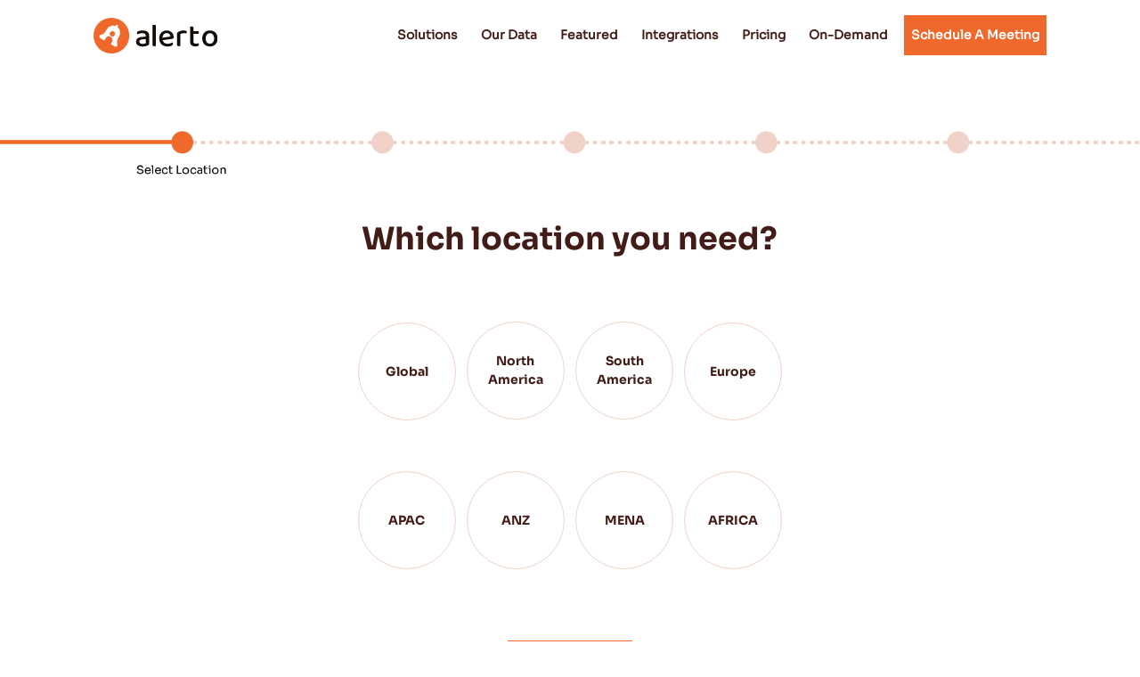

--- FILE ---
content_type: text/html; charset=UTF-8
request_url: https://www.alerto.in/pricing
body_size: 3252
content:
<!DOCTYPE html>
<html>
<head>
	<title>alerto - Real-Time Business Alerts with Company & Contact Information</title>
	<meta charset="utf-8">
	<meta name="author" content="alerto">
	<meta name="description" content="alerto.in - Get Real Time Business Alerts on Funding, IPO Filing, Executives, Mergers, Acquisitions & Exhibitors along with the company profile & contact information!">
	<meta name="keywords" content="Key Business Alerts, Real Time Business Alerts with Company Information, Real Time Business Alerts with Contact Information, B2B Contact Database, B2B Sales & Leads Database, B2B Database Provider, Decision Makers Contact Information, alerto, alerto.in">
	<meta property="og:type" content="website">
<meta property="og:title" content="alerto - Real-Time Business Alerts with Company & Contact Information">
<meta property="og:description" content="alerto.in - Get Real Time Business Alerts on Funding, IPO Filing, Executives, Mergers, Acquisitions & Exhibitors along with the company profile & contact information!">
<meta property="og:url" content="https://www.alerto.in">
<meta property="og:site_name" content="alerto">
<meta property="og:image" content="https://alerto.in/assets/website/img/home/banner.gif">
       
<meta name="twitter:title" content="alerto - Real-Time Business Alerts with Company & Contact Information">
<meta name="twitter:description" content="alerto.in - Get Real Time Business Alerts on Funding, IPO Filing, Executives, Mergers, Acquisitions & Exhibitors along with the company profile & contact information!">

<script type='application/ld+json'>{"@context":"https://schema.org","@type":"WebSite","@id":"https://www.alerto.in/#website","url":"https://www.alerto.in/","name":"alerto","potentialAction":{"@type":"SearchAction","target":"https://www.alerto.in/?s={search_term_string}","query-input":"required name=search_term_string"}}</script>
<script type='application/ld+json'>{"@context":"https://schema.org","@type":"Organization","url":"https://www.alerto.in","sameAs":["https://www.facebook.com/alerto.in/","https://www.linkedin.com/company/alerto-in/","https://www.instagram.com/alerto_in/","https://twitter.com/AlertoIn"],"@id":"#organization","name":"alerto","logo":"https://alerto.in/assets/website/img/logo.svg"}</script>

        

	<meta name="viewport" content="width=device-width, initial-scale=1">
	<link rel="icon" type="image/png" href="https://www.alerto.in/assets/images/favicon.png"/>
	<!-- CSS files -->
	<link rel="stylesheet" href="https://www.alerto.in/assets/website/css/bootstrap-4.5.min.css">
	<link rel="stylesheet" href="https://www.alerto.in/assets/website/css/font-awesome.min.css">
	<link rel="stylesheet" href="https://www.alerto.in/assets/website/css/owl.carousel.min.css">
	<link rel="stylesheet" href="https://www.alerto.in/assets/website/css/hover.css">
	<link rel="stylesheet" href="https://www.alerto.in/assets/website/css/style.css">
	<script src="https://www.alerto.in/assets/website/js/jquery-3.5.min.js"></script>
	<script src="https://www.alerto.in/assets/website/js/popper.min.js"></script>
	<script src="https://www.alerto.in/assets/website/js/bootstrap-4.5.min.js"></script>
<!-- Global site tag (gtag.js) - Google Analytics -->
<!-- Google tag (gtag.js) -->
<script async src="https://www.googletagmanager.com/gtag/js?id=G-1LHD088EEM"></script>
<script>
  window.dataLayer = window.dataLayer || [];
  function gtag(){dataLayer.push(arguments);}
  gtag('js', new Date());

  gtag('config', 'G-1LHD088EEM');
</script>

</head>	
<body>
    <script>window._nQc="89748849";</script>
<script async src="https://serve.albacross.com/track.js"></script>
	<!-- Header -->
	<header id="header">
		<div class="container">
			<div class="row">
				<div class="col-md-12">
					<nav class="navbar navbar-expand-lg mainmenu">
						<a class="navbar-brand" href="https://www.alerto.in/home">
							<img class="img-fluid img-logo" src="https://www.alerto.in/assets/website/img/logo.svg">
						</a>
						<button class="navbar-toggler" type="button" data-toggle="collapse" data-target="#navbarSupportedContent" aria-controls="navbarSupportedContent" aria-expanded="false" aria-label="Toggle navigation">
							<div class="wrapper">
	                            <div class="hamburger icon">
	                                <span class="line top"></span>
	                                <span class="line middle"></span>
	                                <span class="line bottom"></span>
	                            </div>
	                        </div> 
						</button>
						<div class="collapse navbar-collapse" id="navbarSupportedContent">
							<ul class="navbar-nav ml-auto">
								<li class="nav-item active"><a class="nav-link" href="https://www.alerto.in/solutions">Solutions</a></li>
								<li class="nav-item"><a class="nav-link" href="https://www.alerto.in/our-data">Our Data</a></li>
								<li class="nav-item"><a class="nav-link" href="https://www.alerto.in/featured">Featured</a></li> 
								<li class="nav-item"><a class="nav-link" href="https://www.alerto.in/integrations">Integrations</a></li>
								<li class="nav-item"><a class="nav-link" href="https://www.alerto.in/pricing">Pricing</a></li>
								<li class="nav-item"><a class="nav-link" href="https://www.alerto.in/on-demand">On-Demand</a></li>
								<li class="nav-item"><a class="nav-link main-btn hvr-radial-out" role="button" href="https://calendly.com/srinath-alerto" target="_blank">Schedule a Meeting</a></li>
							</ul>
						</div>
					</nav>
				</div>
			</div>
		</div>
	</header><section class="pd75">
	<img class="img-fluid mb-5 d-none d-xl-block" src="https://www.alerto.in/assets/website/img/pricing/pic1.png">
	<div class="container">
		<div class="row">
			<div class="col-md-2"></div>
			<div class="col-md-8">
				<h1 class="h1-35 text-center mb-5">Which location you need?</h1>
				<form action="https://www.alerto.in/pricing/set_one" class="pt-0" onsubmit="return checkForm(this);" method="post" accept-charset="utf-8">
					<div class="row">
						<div class="col-lg-2"></div>
												<div class="col-6 col-sm-3 col-md-3 col-lg-2 mb-4">
							<div class="price">
								<input type="checkbox" value="1" name="location[]" id="locbox1"  class="check_class global" />
								<label for="locbox1"><p>Global</p></label>
							</div>
						</div>
												<div class="col-6 col-sm-3 col-md-3 col-lg-2 mb-4">
							<div class="price">
								<input type="checkbox" value="2" name="location[]" id="locbox2"  class="check_class " />
								<label for="locbox2"><p>North<br>America</p></label>
							</div>
						</div>
												<div class="col-6 col-sm-3 col-md-3 col-lg-2 mb-4">
							<div class="price">
								<input type="checkbox" value="3" name="location[]" id="locbox3"  class="check_class " />
								<label for="locbox3"><p>South<br>America</p></label>
							</div>
						</div>
												<div class="col-6 col-sm-3 col-md-3 col-lg-2 mb-4">
							<div class="price">
								<input type="checkbox" value="4" name="location[]" id="locbox4"  class="check_class " />
								<label for="locbox4"><p>Europe</p></label>
							</div>
						</div>
												<div class="col-lg-2"></div>
						<div class="col-lg-2"></div>
												<div class="col-6 col-sm-3 col-md-3 col-lg-2 mb-4">
							<div class="price">
								<input type="checkbox" value="5" name="location[]" id="locbox5"  class="check_class" />
								<label for="locbox5"><p>APAC</p></label>
							</div>
						</div>
												<div class="col-6 col-sm-3 col-md-3 col-lg-2 mb-4">
							<div class="price">
								<input type="checkbox" value="6" name="location[]" id="locbox6"  class="check_class" />
								<label for="locbox6"><p>ANZ</p></label>
							</div>
						</div>
												<div class="col-6 col-sm-3 col-md-3 col-lg-2 mb-4">
							<div class="price">
								<input type="checkbox" value="7" name="location[]" id="locbox7"  class="check_class" />
								<label for="locbox7"><p>MENA</p></label>
							</div>
						</div>
												<div class="col-6 col-sm-3 col-md-3 col-lg-2 mb-4">
							<div class="price">
								<input type="checkbox" value="8" name="location[]" id="locbox8"  class="check_class" />
								<label for="locbox8"><p>AFRICA</p></label>
							</div>
						</div>
												<div class="col-lg-4"></div>
						<div class="col-md-12 text-center mt-5">
							<button type="submit" class="main-btn btn-lg-pd hvr-radial-out">Next</button>
						</div>
					</div>
				</form>			</div>
			<div class="col-md-2"></div>
		</div>
	</div>
</section>
<script>
$(".check_class").click(function() {
	if($(this).is(':checked')) {
		if($(this).val()==1) 
		{
			$(".check_class").prop("checked", false); //uncheck other checkboxes
			$(".global").prop("checked", true); 
		}	
		if($(this).val()!=1) 
		{
			$(".global").prop("checked", false); 
		}	
	}
});
function checkForm(form)
{
	if (($("input[name*='location']:checked").length)<=0) {
        alert("You must select at least 1 location");
		return false;
    }
    return true;
}
</script>	<!-- Footer -->
	<footer>
		<div class="container">
			<div class="row mb-4">
				<div class="col-md-3">
					<img class="img-fluid mb-4" src="https://www.alerto.in/assets/website/img/f-logo.svg">
					<div class="d-flex justify-content-between mb-3">
						<a  href="https://www.alerto.in/about">About Us</a>
						<a  href="https://www.alerto.in/contact">Contact</a>
						<a  href="https://www.alerto.in/on-demand">On-Demand</a>
					</div>
					<div class="d-flex mb-3 mob-mb-25">
						<a target="blank" href="https://www.linkedin.com/company/alerto-in/"><img class="img-fluid" src="https://www.alerto.in/assets/website/img/linkedin.svg"></a>
						<a target="blank" href="https://twitter.com/AlertoIn"><img class="img-fluid ml-3" src="https://www.alerto.in/assets/website/img/twitter.svg"></a>
						<a target="blank" href="https://www.facebook.com/alerto.in/"><img class="img-fluid ml-3" src="https://www.alerto.in/assets/website/img/fb.svg"></a>
						<a target="blank" href="https://www.instagram.com/alerto_in/"><img class="img-fluid ml-3" src="https://www.alerto.in/assets/website/img/instagram.svg"></a>
					</div>
					<p class="white">GDPR, CCPA, CAN-SPAM & CASL Compliances</p>
				</div>
				<div class="col-md-2 mob-mb-25">
					<a class="orange mb-4">Support</a><br>
					<a  href="https://www.alerto.in/contact" class="mb-4">Technical Support</a><br>
					<a  href="https://www.alerto.in/contact" class="mb-4">Sales Support</a><br>
					<a  href="https://www.alerto.in/faq" class="mb-4">FAQs</a><br>
					<a  href="https://www.alerto.in/contact" class="mb-4">Do not sell</a>
				</div>
				<div class="col-md-2 pl-30 mob-mb-25">
					<a class="orange mb-4">Legal</a><br>
					<a  href="https://www.alerto.in/api" class="mb-4">API Documents</a><br>
					<a  href="https://www.alerto.in/privacy-and-policy" class="mb-4">Privacy Policies</a><br>
					<a  href="https://www.alerto.in/terms-and-conditions" class="mb-4">Terms & Conditions</a>
				</div>
				<div class="col-md-2 pl-30 mob-mb-25">
					<a class="orange mb-4">Resources</a><br>
					<a href="https://www.alerto.in/blog">Blog</a><br>
					<a >Use Cases</a><br>
					<a >Case Studies</a>
				</div>
				<div class="col-md-3">
					<p class="white f14imp">Subscribe to our newsletter</p>
										<p>Sign up for the latest news, updates</p>
					<form action="https://www.alerto.in/home/sub_submit" class="footer-form" method="post" accept-charset="utf-8">
						<input type="email" name="email" required class="f-email form-control mb-4" placeholder="Enter your email" />
						<button type="submit" class="btn f-button">Subscribe</button>
					</form>				</div>
			</div>
		</div>
	</footer>
	<!-- JS files -->
	<script>
		function alphaOnly(event) {
			var key = event.keyCode;
			return ((key >= 65 && key <= 90) || key == 8 || key == 32 || key == 190 || key == 9);
		};
		$('.accept').keypress(function (e) {
			var regex = new RegExp("^[a-zA-Z0-9]+$");
			var str = String.fromCharCode(!e.charCode ? e.which : e.charCode);
			$("#Keycode").html(e.charCode);
			if (regex.test(str) || e.charCode==0 || e.charCode==32 || e.charCode==38 || e.charCode==43 || e.charCode==45 || e.charCode==46 || e.charCode==47 || e.charCode==61 || e.charCode==95 || e.charCode==64) {
				return true;
			}
			e.preventDefault();
			return false;
		});
		$('.alpnum').keydown(function (e) {
			var k = e.which;
			var ok = k >= 65 && k <= 90 || // A-Z
				k >= 96 && k <= 105 || // a-z
				k >= 35 && k <= 40 || // arrows
				k == 8 || // Backspaces
				(!e.shiftKey && k >= 48 && k <= 57); // 0-9

			if (!ok){
				e.preventDefault();
			}       
		});
		var TxtRotate = function(el, toRotate, period) {
		  this.toRotate = toRotate;
		  this.el = el;
		  this.loopNum = 0;
		  this.period = parseInt(period, 150) || 1000;
		  this.txt = '';
		  this.tick();
		  this.isDeleting = false;
		};

		TxtRotate.prototype.tick = function() {
		  var i = this.loopNum % this.toRotate.length;
		  var fullTxt = this.toRotate[i];

		  if (this.isDeleting) {
			this.txt = fullTxt.substring(0, this.txt.length - 1);
		  } else {
			this.txt = fullTxt.substring(0, this.txt.length + 1);
		  }

		  this.el.innerHTML = '<span class="wrap">'+this.txt+'</span>';

		  var that = this;
		  var delta = 100 - Math.random() * 100;

		  if (this.isDeleting) { delta /= 2; }

		  if (!this.isDeleting && this.txt === fullTxt) {
			delta = this.period;
			this.isDeleting = true;
		  } else if (this.isDeleting && this.txt === '') {
			this.isDeleting = false;
			this.loopNum++;
			delta = 500;
		  }

		  setTimeout(function() {
			that.tick();
		  }, delta);
		};

		window.onload = function() {
		  var elements = document.getElementsByClassName('txt-rotate');
		  for (var i=0; i<elements.length; i++) {
			var toRotate = elements[i].getAttribute('data-rotate');
			var period = elements[i].getAttribute('data-period');
			if (toRotate) {
			  new TxtRotate(elements[i], JSON.parse(toRotate), period);
			}
		  }
		  // INJECT CSS
		  var css = document.createElement("style");
		  css.type = "text/css";
		  css.innerHTML = ".txt-rotate > .wrap { border-right: 0.08em solid #666 }";
		  document.body.appendChild(css);
		};
	</script>
	<script src="https://www.alerto.in/assets/website/js/owl.carousel.min.js"></script>
	<script src="https://www.alerto.in/assets/website/js/main.js"></script>
</body>
</html>

--- FILE ---
content_type: text/css
request_url: https://www.alerto.in/assets/website/css/style.css
body_size: 4336
content:
@font-face{
	font-family:Sora-Thin;
	src:url('../fonts/Sora-Thin.otf');
}
@font-face{
	font-family:Sora-Light;
	src:url('../fonts/Sora-Light.otf');
}
@font-face{
	font-family:Sora-Regular;
	src:url('../fonts/Sora-Regular.otf');
}
@font-face{
	font-family:Sora-Medium;
	src:url('../fonts/Sora-SemiBold.otf');
}
@font-face{
	font-family:Sora-Bold;
	src:url('../fonts/Sora-Bold.otf');
}


body{
	font-family: Sora-Regular;
	color:#626873;
	padding:0px;
	overflow-x: hidden;
	font-size: 16px;
}
p{
	font-size:16px;
	font-family:Sora-Regular;
}
a, a:hover{
	text-decoration:none;
}
.f18{
	font-size:18px;
}
.f30{
	font-size:30px;
}
.f60{
	font-size:60px;
}
h1{
	font-size:38px;
	font-family:Sora-Bold;
	color:#421C16;
}
h1.h1-35{
	font-size:35px;
	font-family:Sora-Bold;
	color:#421C16;
}
h2{
	font-size:30px;
	font-family:Sora-Bold;
	color:#421C16;
}
h3{
	font-size:24px;
	font-family:Sora-Bold;
	color:#421C16;
}
h4{
	font-size:20px;
	font-family:Sora-Bold;
	color:#421C16;
}
.f45{
	font-size:45px;
	font-family:Sora-Bold;
	color:#421C16;
}
.f50{
	font-size:50px;
	font-family:Sora-Bold;
	color:#421C16;
}
header{
	background:#fff;
	padding:7px 0px;
}
.sticky#header{
	position:fixed;
	top:0;
	width:100%;
	z-index:99999;
}
.navbar{
	padding-left:0px;
	padding-right:0px;
}
.navbar-nav .nav-item .nav-link{
	color:#421C16;
	margin-left:10px;
}
.navbar-toggler {
	outline:none !important;
}
.wrapper {
    position: relative;
    cursor: pointer;
    display: inline-block;
}
.hamburger{
	height:50px;
	width:25px;
	position:relative;
}
.line{
	height: 2px;
    position: absolute;
    width:100%;
	background:#3B3B3B;
	transition: all cubic-bezier(0.26, 0.1, 0.27, 1.55) 0.35s;
}
.top{
	top:25%;
}
.middle{
	top:45%;
}
.bottom{
	top:65%;
}
.icon.cross .top{
	transform:rotate(45deg);
	top:45%;
}
.icon.cross .middle{
	transform:rotate(-45deg);
	display:none;
}
.icon.cross .bottom{
	transform:rotate(-45deg);
	top:45%;
}
.nav-link.main-btn:hover{
	background:#f0682c!important;
	color:#fff !important;
	padding:12px !important;
	border-radius:0px;
	border:none;
}
.main-btn{
	background:#f0682c;
	color:#fff !important;
	padding:12px !important;
	border-radius:0px;
	border:none;
}
.hvr-radial-out:before{
	background:#421c16;
	transition-duration: 0.6s;
}
.hvr-radial-out:before {
	top:-50px;
	bottom:-50px;
}
.btn-pd, .btn-pd:hover{
	padding:12px 35px !important; 
}
.pd50{
	padding:50px 0px;
}
.orange{
	color:#f0682c;
}
.black{
	color:#120D09;
}
.white{
	color:#fff;
}
.brown{
	color:#421C16;
}
.x-hid{
	overflow-x:hidden;
}
.item-h1{
	background:#fcf6f4;
	color:#f0682c;
	padding:18px 0px;
	width:200px;
	position:relative;
	left:50%;
	transform:translateX(-50%);
}
.owl-nav .owl-prev {
    position:absolute;
	left:-2%;
	top:50%;
	transform:translateY(-50%);
	outline:none;
}
.owl-nav .owl-prev img, .owl-nav .owl-next img{
	height:30px;
	width:auto;
}
.owl-nav .owl-next {
	position:absolute;
	right:-2%;
	top:50%;
	transform:translateY(-50%);
	outline:none;
}
.dots{
	position:relative;
}
.dots img{
	position:absolute;
	right:10px;
	bottom:-30px;
}
.orange-dots{
	position:relative;
}
.orange-dots img{
	position:absolute;
	right:10px;
	bottom:-35px;
}
.r-white-dots{
	position:relative;
}
.r-white-dots img{
	position:absolute;
	right:10px;
	bottom:-35px;
}
.bg-orange{
	background:#ffa68d;
}
.b-bottom, .b-bottom:hover{
	position:relative;
	color:#421C16;
}
.b-bottom:before{
	content:'';
	position: absolute;
	width:100%;
	bottom:0;
	top:20px;
	height:3px;
	background:#f0682c;
	transition: width 1s;
}
.b-bottom:hover:after{
	content: '';
	position: absolute;
	width:30%;
	left:0;
	height:3px;
	bottom:0;
	top:20px;
	background: #f0682c;
}
.b-bottom:hover:before{
	width:30%;
	transition: width 1s;
}
.custom-card{
	background:#ffa68d;
	padding:25px;
	border-radius:25px;
	box-shadow: 10px 10px 40px #F0682A40;
	position: relative;
    left: 50%;
    transform: translateX(-50%);
}
.bg-light-gray{
	background:#f0f0f0;
}
footer{
	background:#2e333e;
	padding:50px 0px 10px;
}
footer a{
	font-size:14px;
	color:#fff;
}
footer a:hover{
	font-size:14px;
	color:#f59870;
}
footer a.orange:hover{
	font-size:14px;
	color:#f0682c;
}
footer p{
	font-size:12px;
}
.f14imp{
	font-size:14px !important;
}
.f-email.form-control{
	background:none;
	border-radius:0px;
	color:#fff;
	font-size:14px;
}
.f-email.form-control::placeholder{
	color:#DFE1ED;
}
.f-button{
	border:1px solid #f0682c;
	border-radius:0px;
	color:#fff;
	padding:8px 30px;
}
.f-button:hover{
	background:#f0682c;
	color:#fff;
}
.f-hr hr{
	border-top: 1px solid #707070;
}
.gray{
	color:#707070;
}

.nav-pd{
	padding: .5rem .5rem;
	margin-left:10px;
}
.dropdown-menu{
	padding:0;
	margin:0;
	border:0 solid transition!important;
	border:0 solid rgba(0,0,0,.15);
	border-radius:0;
	-webkit-box-shadow:none!important;
	box-shadow:none!important
}
.mainmenu a, .navbar-default .navbar-nav > li > a, .mainmenu ul li a , .navbar-expand-lg .navbar-nav .nav-link{
	/* font-size:16px; */
	text-transform:capitalize;
	display: block !important;
	color:#421C16;
	font-size:14px;
	font-weight:800;
}
.mainmenu .active a,.mainmenu .active a:focus,.mainmenu .active a:hover,.mainmenu li a:hover,.mainmenu li a:focus ,.navbar-default .navbar-nav>.show>a, .navbar-default .navbar-nav>.show>a:focus, .navbar-default .navbar-nav>.show>a:hover{
	color:#421C16;
	background: utline: 0;
}
.dropdown a{
	margin-left:10px;
}

/*==========Sub Menu=v==========*/
.mainmenu .collapse ul > li:hover > a{
	background: #fff;
}
.mainmenu .collapse ul ul > li:hover, .navbar-default .navbar-nav .show .dropdown-menu > li > a:focus, .navbar-default .navbar-nav .show .dropdown-menu > li > a:hover{
	background: #fff;
}
.mainmenu .collapse ul ul ul > li:hover > a{
	background: #fff;
}

.mainmenu .collapse ul ul, .mainmenu .collapse ul ul.dropdown-menu{
	background:#f0682a;
}
.mainmenu .collapse ul ul, .mainmenu .collapse ul ul.dropdown-menu li{
	padding:10px 0px;
}
.mainmenu .collapse ul ul ul, .mainmenu .collapse ul ul ul.dropdown-menu{
	background:#f0682a;
}
.mainmenu .collapse ul ul ul ul, .mainmenu .collapse ul ul ul ul.dropdown-menu{
	background:#fff
}


/******************************Drop-down menu work on hover**********************************/
.mainmenu{
	background: none;
	border: 0 solid;
	margin: 0;
	padding: 0;
	min-height:20px;
	width: 100%;
}
@media only screen and (min-width: 767px){
.mainmenu .collapse ul li:hover> ul{
	display:block
}
.mainmenu .collapse ul ul{
	position:absolute;
	top:100%;
	left:0;
	min-width:250px;
	display:none
}
/*******/
.mainmenu .collapse ul ul li{
	position:relative
}
.mainmenu .collapse ul ul li:hover> ul{
	display:block
}
.mainmenu .collapse ul ul ul{
	position:absolute;
	top:0;
	left:100%;
	min-width:250px;
	display:none
}
/*******/
.mainmenu .collapse ul ul ul li{
	position:relative
}
.mainmenu .collapse ul ul ul li:hover ul{
	display:block
}
.mainmenu .collapse ul ul ul ul{
	position:absolute;
	top:0;
	left:-100%;
	min-width:250px;
	display:none;
	z-index:1
}
}

@media (max-width:767px){
.mob-mb-25{
	margin-bottom:25px;
}
.mob-mb-35{
	margin-bottom:35px;
}
.mob-mt-15{
	margin-top:15px;
}
}

@media (min-width:992px){
.custom-card{
	width:285px;
}
.pl-30{
	padding-left:30px;
}
.dropdown-toggle::after{
	display:none;
}
.m-top-25{
	margin-top:25px;
}
.w95{
	width:95%;
}
.mtb25{
	margin:25px 0px;
}
}

@media (max-width:471px){
.d-none-br br{
	display:none;
}
}

@media (max-width:991px){
.nav-pd{
	padding: .5rem 0rem !important;
}
.mainmenu .collapse ul ul, .mainmenu .collapse ul ul.dropdown-menu li {
    padding: 1px 0px;
}
.navbar-collapse{
	max-height:300px;
	overflow-y:scroll;
}
}

@media (min-width:992px){
header{
	background:#fff;
	padding:15px 0px 7px !important;
}
.navbar-nav li{
	align-self:center;
}
}

/* ------------------------------------------------------------------------------------------------
Solutions Page Css
------------------------------------------------------------------------------------------------ */

.sub-banner{
	background:#ffa68d;
	padding:35px 50px;
	border-radius:25px;
	box-shadow: 10px 10px 40px #F0682A26;
}
.comp-imgs img{
	height:75px;
}
.sub-banner-two{
	background:#ffa68d;
	padding:50px 25px;
	border-radius:25px;
	box-shadow: 10px 10px 40px #F0682A40;
}

@media (min-width:992px){
.m-top{
	position:relative;
	top:35%;
	transform:translateY(-50%);
}
.bg-linear-two{
	/* background-image: linear-gradient(to right, #fcf6f4 37% , #fff 40%, #fcf6f4 100%); */
	/* background: -webkit-linear-gradient(90deg, #000 33%, rgba(0, 0, 0, 0) 33%), -webkit-linear-gradient(90deg, #dd0000 66%, #ffc608 66%);
    background: -o-linear-gradient(90deg, #000 33%, rgba(0, 0, 0, 0) 33%), -o-linear-gradient(110deg, #dd0000 66%, #ffc608 66%);
    background: -moz-linear-gradient(90deg, #000 33%, rgba(0, 0, 0, 0) 33%), -moz-linear-gradient(110deg, #dd0000 66%, #ffc608 66%); */
    /* background: linear-gradient(90deg, #fcf6f4 33%, rgba(0, 0, 0, 0) 33%), linear-gradient(90deg, #dd0000 66%, #ffc608 66%); */
    background: linear-gradient(90deg, #fcf6f4 37%, rgba(0, 0, 0, 0) 33%), linear-gradient(90deg, #fff 62%, #fcf6f4 60%);
}
.pr25{
	padding-right:25px;
}
}

@media (min-width:768px){
.bg-linear{
	background-image: linear-gradient(to right, #fcf6f4 38% , #fff 10%) !important;
}
.desk-mt-40{
	margin-top:40px;
}
.desk-mb-25{
	margin-bottom:25px;
}
}

@media (max-width:767px){
.mob-pd{
	padding:0px 0px !important;
}
.mob-pd-15{
	padding:15px 0px !important;
}
.sub-banner{
	margin:0px 15px;
}
}

@media (max-width:991px){
.d-none-md-br br{
	display:none;
}
}

/* ------------------------------------------------------------------------------------------------
Our data Page Css
------------------------------------------------------------------------------------------------ */
.bg-light-orange{
	background:#fcf6f4;
}
.bg-white{
	background:#fff;
}
.m-100{
	margin:100px 0px;
}
.pd75{
	padding:75px 0px;
}


@media(max-width:991px){
.m-100{
	margin:50px 0px;
}
}

@media(max-width:767px){
.t-left{
	text-align:left !important;
}
}

/* ------------------------------------------------------------------------------------------------
Integrations Page Css
------------------------------------------------------------------------------------------------ */
.integrate .bg-white{
	height:100%;
}
.integrate .bg-white.p-4{
	padding-bottom:0px !important;
}
.pb80{
	padding-bottom:80px !important;
}

@media(max-width:767px){
.pb80{
	padding-bottom:50px !important;
}
}

/* ------------------------------------------------------------------------------------------------
On-Demand Page Css
------------------------------------------------------------------------------------------------ */
.pd100{
	padding:100px 0px;
}
@media(max-width:767px){
.pd100{
	padding:50px 0px;
}
}

@media(min-width:768px){
.s-pd{
	padding:70px 130px;
}
}

/* ------------------------------------------------------------------------------------------------
About Page Css
------------------------------------------------------------------------------------------------ */
.link, .link:hover{
	color: #F0682A;
	border-bottom:1px solid #F0682A;
}
.case-card .card{
	border:none;
}
.company-logo img {
	-webkit-filter: grayscale(100%); /* Safari 6.0 - 9.0 */
	filter: grayscale(100%);
	height:60px;
	width:150px !important;
	position:relative;
	left:50%;
	transform:translateX(-50%);
}
.company-logo .owl-dots{
	margin-top:15px;
	text-align: center;
}
.company-logo .owl-dots button.owl-dot {
	width: 8px;
	height: 8px;
	border-radius: 50%;
	display: inline-block;
	background: #FCF6F4;
	margin: 0 3px;
	outline:none;
}
.company-logo .owl-dots button.owl-dot.active {
  background-color: #F0682A;
}
.comp-logo-sec{
	background:#fff;
	box-shadow: 10px 10px 40px #F0682A29;
	padding:30px 35px 20px;
	z-index:1;
}
.border-dsgn{
	border: 3px solid #F0682A;
	height:200px;
	margin-top:-70px;
	z-index:0;
	padding:25px;
}
.v-align{
	position: relative;
    top: 70%;
    transform: translateY(-50%);
}

@media(max-width:767px){
.v-align{
	position: relative;
    top: auto;
    transform: translateY(0);
}
.border-dsgn{
	height:auto;
	margin-top:25px;
}
.mob-pd-tb{
	padding:50px 0px 15px;
}	
}

/* ------------------------------------------------------------------------------------------------
Contact Page Css
------------------------------------------------------------------------------------------------ */
.bg-linear-top-btm{
	background-image: linear-gradient(to top, #fcf6f4 63% , #fff 10%);
}
.m-btm{
	margin-bottom:50px;
}
.m-btm-80{
	margin-bottom:80px;
}
.m-top{
	margin-top:15px;
}
.m-btm-30{
	margin-bottom:30px;
}
.enquire-form{
	background:white;
	box-shadow: 10px 10px 40px #F0682A29;
	padding:25px;
}
.gray-link, .gray-link:hover{
	color: #626873;
	border-bottom:1px solid #626873;	
}
strong{
	font-family:Sora-Bold;
}
.enquire-form label{
	color: #282561;
	font-size:14px;
}
.enquire-form .form-control{
	border: 1px solid #DFE1ED;
	border-radius:0px;
}
.enquire-form .form-control::placeholder{
	font-size:14px;
	color: #DFE1ED;
}
.f16{
	font-size:16px !important;
}
.gray{
	color: #626873 !important;
}
.enquire-form .custom-control-input:checked~.custom-control-label::before {
    color: #fff;
    border-color: #282561;
    background-color: #282561;
}
.related-select select {
	-webkit-appearance:none;
	-moz-appearance:none;
	-ms-appearance:none;
	appearance:none;
	outline:0;
	box-shadow:none;
	font-size: 14px;
	cursor:pointer;
}
.related-select select::-ms-expand {
	display: none;
}
.related-select {
	position: relative;
}
.related-select::after {
	content: '\25BC';
	position: absolute;
	top: 8px;
	right: 3px;
	padding: 0 8px;
	background: #fff;
	cursor:pointer;
	pointer-events:none;
	transition:.25s all ease;
	font-size: 11px;
}

@media(max-width:767px){
.mob-pt-0{
	padding-top:0px;
}
.m-btm-80{
	margin-bottom:40px;
}
}

@media (min-width:768px) and (max-width:991px){
.bg-linear-top-btm{
	background-image: linear-gradient(to top, #fcf6f4 56% , #fff 10%);
}	
}

/* ------------------------------------------------------------------------------------------------
Featured-Events Page Css
------------------------------------------------------------------------------------------------ */
.event-card .card{
	border:none;
}
.event-card .card .card-body{
	background:#fcf6f4;
}
.main-btn-two{
	border:1px solid #f0682c;
	padding:10px 25px;
	border-radius:0px;
	background:none;
	color: #421C16;
}
.main-btn-two:hover{
	background:#f0682c;
	color:#fff;
	border:none;
	padding:11px 25px;
}

@media (max-width:767px){
.mob-mb3r{
	margin-bottom:3rem;
}
}

/* ------------------------------------------------------------------------------------------------
Featured-Events-Details Page Css
------------------------------------------------------------------------------------------------ */
.event-detail-card .card{
	border:none;
}
.item-box{
	background:#fcf6f4;
	padding:15px;
	margin-right:15px;
}
.breadcrumb-item+.breadcrumb-item::before {
    display: inline-block;
    padding-right: .5rem;
    color: #6c757d;
    content: ">";
}
.breadcrumb{
	background:none;
	padding-left:0px;
}
.breadcrumb li a{
	color: #626873;
}

@media (max-width:767px){
.mob-pd-50{
	padding:50px 0px;
}
.mob-pd-btm-0{
	padding-bottom:0px;
}
}

@media (min-width:768px) and (max-width:991px){
.lg-mb-25{
	margin-bottom:25px;
}
}

/* ------------------------------------------------------------------------------------------------
Resources Blog Page Css
------------------------------------------------------------------------------------------------ */
.b-shadow{
	box-shadow: 10px 10px 40px #F0682A40;
}
.custom-nav-dots{
	margin-top:40px;
	text-align: center;
}
.custom-nav-dots button.owl-dot {
	height: 14px;
	border-radius: 50%;
	display: inline-block;
	background: #FCF6F4;
	margin: 0 3px;
	outline:none;
	border: 1px solid #7A7A7A;
}
.custom-nav-dots button.owl-dot.active {
	background-color: #F0682A;
	border:none;
	height:14px;
	width:14px;
}
.blog-form label{
	color: #282561;
	font-size:14px;
}
.blog-form .form-control{
	border: 1px solid #DFE1ED;
	border-radius:0px;
}
.blog-form .form-control::placeholder{
	font-size:14px;
	color: #DFE1ED;
}
.blog-form .form-control.search-inp{
	border:none;
	border-left: 1px solid #DFE1ED;
	border-top: 1px solid #DFE1ED;
	border-bottom: 1px solid #DFE1ED;
	border-right:0px;
}
.search-btn{
	border-top: 1px solid #DFE1ED;
	border-bottom: 1px solid #DFE1ED;
	border-right: 1px solid #DFE1ED;
	border-left: 0px;
	border-radius:0px;
}
.f14{
	font-size:14px;
}

/* ------------------------------------------------------------------------------------------------
Resources Blog Details Page Css
------------------------------------------------------------------------------------------------ */
.bg-linear-top{
	background-image: linear-gradient(to bottom, #fcf6f4 50% , #fff 50%);
}

/* ------------------------------------------------------------------------------------------------
Case studies & Use cases Page Css
------------------------------------------------------------------------------------------------ */
.blue{
	color: #181647;
}
.download-btn, .download-btn:hover{
	border: 2px solid #F0682A;
	padding:10px 35px;
	border-radius:0px;
	color:#F0682A;
}

/* ------------------------------------------------------------------------------------------------
Pricing Page Css
------------------------------------------------------------------------------------------------ */
.price{
	position: relative;
	/* height:110px;
	width:110px;
	border-radius:50%;
	border:1px solid #F1D2C8;
    left: 50%;
    transform: translateX(-50%); */
}
.price label{
	height:110px;
	width:110px;
	border-radius:50%;
	border:1px solid #F1D2C8;
	position: relative;
    left: 50%;
    transform: translateX(-50%);
	cursor:pointer;
}
.price label p{
	position:relative;
	top:50%;
	transform:translateY(-50%);
	font-family:Sora-Bold;
	color:#421C16;
	font-size:14px; 
	text-align:center;
}
.price input[type="checkbox"] {
  visibility: hidden;
}
.price input[type="checkbox"]:checked + label {
  background-color: #f0682c;
}
.price input[type="checkbox"]:checked + label p{
  color:#fff;
}

.ver-cen{	
	position: relative;
    top: 50%;
    transform: translateY(-50%);
}
.price-bg{
	height:110px;
	width:110px;
	border-radius:50%;
	border:1px solid #F1D2C8;
	background:#f0682c;
	position: relative;
    left: 50%;
    transform: translateX(-50%);
}
.price-bg p{
	font-family:Sora-Bold;
	color:#fff;
}
.btn-lg-pd{
	padding:10px 50px !important;
}
.btn-orange{
	color:#f0682c !important;
}
.btn-orange:hover{
	color:#fff !important;
}
.pricing-table table p{
	margin-bottom:0px;
}
.pricing-table .custom-control-label::before{
	border: 1px solid #f0682c;
}
.pricing-table .custom-control-input:checked~.custom-control-label::before {
    color: #fff;
    background-color: #292660;
	border:none;
}
.b-left{
	border-left:1px solid #F1D2C8 !important;
}
.pricing-three p, .pricing-three h4 {
	margin-bottom:0px;
}
.table thead th {
    vertical-align: middle;
}
/* ------------------------------------------------------------------------------------------------
Enroll-now Page Css
------------------------------------------------------------------------------------------------ */
.enroll-now-para p{
	font-size:14px;
}
.f20{
	font-size:20px !important;
}
.enroll-form label{
	color: #282561;
	font-size:14px;
}
.enroll-form .form-control{
	border: 1px solid #DFE1ED;
	border-radius:0px;
}
.enroll-form .form-control::placeholder{
	font-size:14px;
	color: #DFE1ED;
}
.enroll-form .custom-control-input:checked~.custom-control-label::before {
    color: #fff;
    border-color: #282561;
    background-color: #282561;
}
.btn-lg-pd-hvr{
	padding: 10px 60px !important;
}
.btn-lg-pd-hvr:hover{
	padding: 10px 10px !important;
}
btn-lg-pd:hover{
    padding: 10px 50px !important;
}

@media (max-width:361px){
.mob-xs-mb-25{
	margin-bottom:25px;
}
}

@media (max-width:767px){
.w-100{
	width:100%;
}
}

/* ------------------------------------------------------------------------------
Font size in mobile
------------------------------------------------------------------------------ */
@media (max-width:767px){
.f60{
	font-size:50px;
}
h1{
	font-size:34px;
}
h1.h1-35{
	font-size:32px;
}
h2{
	font-size:26px;
}
h3{
	font-size:23px;
}
h4{
	font-size:20px;
}
.f45{
	font-size:40px;
}
.f50{
	font-size:45px;
}
.f18{
	font-size:16px;
}
.f30{
	font-size:28px;
}
}

.bg-solution{
	background:#fcf6f4;
}
.bg-white{
	background:#fff;
}

@media (min-width:768px){
.sol-bg{
	background:#fff;
	margin:-50px 0px;
}
.s-mar{
	margin:50px 25px;
}
.pl25{
	padding-left:50px;
}
.bg-our-sol{
	background:#fcf6f4;
}
}

@media (min-width:767px){
.tcenter{
	text-align:center;
}
.tright{
	text-align:right !important;
}
.x-center{
	position:relative;
	left:56%;
	transform:translateX(-50%);
}
}

@media (min-width:1200px){
.ml-40{
	margin-left:-40px;
}
.ml-100{
	margin-left:-100px;
}
.pleft-0{
	padding-left:0px;
}
}

@media (max-width:1199px) and (min-width:768px){
.md-mb-25{
	margin-bottom:25px;
}
}
.banner_color
{
	background-color:#fcf6f4;
}
.banner_img img
{
	padding:50px;
}
.requests_api
{
	background-color: #000000;
	padding: 8px 35px;
/* 	padding: 20px 25px; */
	border-radius: 10px;
}
.request_api
{
	background-color: #000000;
/* 	padding: 20px 60px; */
	padding: 20px 25px;
	border-radius: 10px;
}
.requests_name
{
	color:#cc9743;
	margin-left: 25px;
}
.request_name
{
	color:#cc9743;
}
.auth_name
{
	color:#f0682a;
}
.r_padding
{
	/* margin-bottom:3px!important; */
	margin-bottom: 0px !important;
	padding-bottom: 15px;
}
.rs_padding
{
	/* margin-bottom:3px!important; */
	margin-bottom: 0px !important;
	padding-bottom: 5px;
}
.term-heading
{
	font-size:16px;
}
.term-content
{
	text-align:justify;
}
.faq-content
{
	text-align:justify;
}
.faq-heading
{
	color:#f0682c!important;
}
.panel-default > .panel-heading {
    border: 0;
    background: #f4f4f4;
    padding: 0;
}
.panel-default .panel-title a {
    display: block;
    /* font-style: italic; */
    font-size: 1.5rem;
}
 .panel-default .panel-title a:after {
    font-family: 'FontAwesome';
    font-style: normal;
    font-size: 3rem;
    content: "\f106";
    color: #f0682c;
    float: right;
    margin-top: -12px;
}
.panel-default .panel-title a.collapsed:after {
    content: "\f107";
}
.panel-default .panel-body {
    font-size: 1.2rem;
}
.faq_link
{
	color:#f0682c;
}
.faq_link:hover
{
	color:#bf430d;
}
.img-logo
{
	width:80%;
}
@media (min-width: 992px){
.navbar-expand-lg .navbar-nav .nav-link
{
	padding-right: 0rem!important; 
	padding-left: 0rem!important;
}

}

@media (min-width: 992px){
.navbar-expand-lg .navbar-nav .nav-link {
    padding-right: 0.5rem!important;
    padding-left: 0.5rem!important;
}
.nav-button
{
	padding-right: 1rem!important;
    padding-left: 1rem!important;
}
}

@media (min-width: 1200px){
.container, .container-lg, .container-md, .container-sm, .container-xl {
    max-width: 1100px;
}
}
.pricing-three tr td:nth-child(2) {
    border-right: 1px solid #F1D2C8;
  }
.f-12{
	font-size:12px !important;
	font-weight:bold !important;
}  

--- FILE ---
content_type: image/svg+xml
request_url: https://www.alerto.in/assets/website/img/linkedin.svg
body_size: 165
content:
<svg xmlns="http://www.w3.org/2000/svg" width="20.298" height="20.245" viewBox="0 0 20.298 20.245"><defs><style>.a{fill:#f0682a;}</style></defs><g transform="translate(0 6.291)"><rect class="a" width="4.539" height="13.954"/></g><g transform="translate(6.343 6.291)"><path class="a" d="M170.56,160.164c-.048-.015-.094-.032-.145-.046s-.122-.025-.184-.036a4.071,4.071,0,0,0-.814-.082,6.307,6.307,0,0,0-4.878,2.668V160H160v13.954h4.539v-7.612s3.43-4.777,4.878-1.269v8.88h4.538v-9.417A4.526,4.526,0,0,0,170.56,160.164Z" transform="translate(-160 -160)"/></g><g transform="translate(0.056 0)"><g transform="translate(0 0)"><ellipse class="a" cx="2.174" cy="2.174" rx="2.174" ry="2.174"/></g></g></svg>

--- FILE ---
content_type: image/svg+xml
request_url: https://www.alerto.in/assets/website/img/logo.svg
body_size: 1764
content:
<svg xmlns="http://www.w3.org/2000/svg" width="173.363" height="49.956" viewBox="0 0 173.363 49.956"><defs><style>.a{fill:#f0682a;}.b{fill:#fff;}.c{fill:#e6e6e6;}.d{fill:#120d09;}</style></defs><g transform="translate(-218.331 -204.019)"><circle class="a" cx="24.978" cy="24.978" r="24.978" transform="translate(218.331 204.019)"/><g transform="translate(226.503 213.52)"><path class="b" d="M254.642,261.5a2.485,2.485,0,0,0,.926,3.386l5.641,3.218,1.867-3.272a5.22,5.22,0,0,1,7.12-1.947h0a5.22,5.22,0,0,1,1.947,7.12l-1.867,3.272,5.621,3.207a2.482,2.482,0,0,0,3.567-2.994,9.512,9.512,0,0,1,.666-8l1.96-3.435a9.936,9.936,0,0,0-2.529-12.743l.759-1.331a1.419,1.419,0,0,0-2.464-1.406L277.1,247.9a9.937,9.937,0,0,0-12.257,4.309l-1.96,3.435a9.5,9.5,0,0,1-6.534,4.642A2.487,2.487,0,0,0,254.642,261.5Zm14.659-4.531a3.7,3.7,0,1,1,1.379,5.044A3.7,3.7,0,0,1,269.3,256.967Z" transform="translate(-254.316 -245.854)"/><path class="c" d="M325.036,322.367a5.218,5.218,0,0,1,1.421,6.772l-1.867,3.272.447.255,1.849-3.241A5.217,5.217,0,0,0,325.036,322.367Z" transform="translate(-308.63 -304.99)"/><path class="c" d="M330.524,289.941l-.018-.009a3.7,3.7,0,0,1-4.058,6.155,3.7,3.7,0,1,0,4.076-6.146Z" transform="translate(-310.066 -279.921)"/></g><g transform="translate(277.714 213.795)"><path class="d" d="M489.031,281.927a11.052,11.052,0,0,1,6.7,1.832q2.488,1.832,2.488,5.768v10.542a2.43,2.43,0,0,1-.475,1.606,5.2,5.2,0,0,1-1.29,1.063,12.721,12.721,0,0,1-3.031,1.176,16.676,16.676,0,0,1-4.3.5,11.842,11.842,0,0,1-6.854-1.719,5.778,5.778,0,0,1-2.466-5.067,5.579,5.579,0,0,1,1.923-4.569,10.176,10.176,0,0,1,5.542-1.945l6.288-.633v-1a3.289,3.289,0,0,0-1.289-2.9,6.189,6.189,0,0,0-3.6-.9,12.163,12.163,0,0,0-3.484.5,20.037,20.037,0,0,0-2.986,1.131,3.323,3.323,0,0,1-.769-.882,2.17,2.17,0,0,1-.317-1.154,2.012,2.012,0,0,1,.384-1.267,3.04,3.04,0,0,1,1.2-.86,10.711,10.711,0,0,1,2.9-.928A19.361,19.361,0,0,1,489.031,281.927Zm.09,18.776a10.684,10.684,0,0,0,2.76-.317,5.356,5.356,0,0,0,1.674-.679v-5.746l-4.931.5a7.032,7.032,0,0,0-3.122.928,2.413,2.413,0,0,0-1.041,2.149,2.734,2.734,0,0,0,1.131,2.33A5.961,5.961,0,0,0,489.121,300.7Z" transform="translate(-479.801 -274.01)"/><path class="d" d="M583.949,277.062a3.129,3.129,0,0,1-1.945-.5,2,2,0,0,1-.634-1.674V247.428q.316-.09.9-.226a5.631,5.631,0,0,1,1.267-.136,3.133,3.133,0,0,1,1.945.5,2.007,2.007,0,0,1,.633,1.674V276.7a6.164,6.164,0,0,1-.928.249A6.4,6.4,0,0,1,583.949,277.062Z" transform="translate(-558.302 -247.066)"/><path class="d" d="M627.575,295.545a6.177,6.177,0,0,0,2.466,3.823,8.159,8.159,0,0,0,4.682,1.244,9.934,9.934,0,0,0,3.484-.588,10.954,10.954,0,0,0,2.533-1.267,2.246,2.246,0,0,1,1.267,2.036,2.1,2.1,0,0,1-.588,1.425,4.91,4.91,0,0,1-1.606,1.131,10.446,10.446,0,0,1-2.4.746,15.335,15.335,0,0,1-2.963.272,14.9,14.9,0,0,1-4.773-.724,9.9,9.9,0,0,1-3.687-2.171,9.7,9.7,0,0,1-2.375-3.574,13.39,13.39,0,0,1-.837-4.931,12.921,12.921,0,0,1,.814-4.773,9.805,9.805,0,0,1,2.217-3.438,9.442,9.442,0,0,1,3.3-2.1,11.35,11.35,0,0,1,4.072-.724,10.757,10.757,0,0,1,3.959.7,9.242,9.242,0,0,1,3.076,1.945,8.571,8.571,0,0,1,1.991,2.963,9.858,9.858,0,0,1,.7,3.755,2.2,2.2,0,0,1-.543,1.652,2.965,2.965,0,0,1-1.583.7Zm5.61-9.953a5.577,5.577,0,0,0-4.14,1.674,6.839,6.839,0,0,0-1.742,4.8l11.13-1.583a5.71,5.71,0,0,0-1.493-3.461A4.85,4.85,0,0,0,633.185,285.592Z" transform="translate(-590.307 -274.01)"/><path class="d" d="M736.622,303.643a4.653,4.653,0,0,1-.882.249,6.4,6.4,0,0,1-1.244.113,3.129,3.129,0,0,1-1.945-.5,2,2,0,0,1-.633-1.674v-14.84a3.331,3.331,0,0,1,.452-1.832,4.653,4.653,0,0,1,1.448-1.335,12.462,12.462,0,0,1,3.348-1.357,17.368,17.368,0,0,1,4.479-.543q3.981,0,3.981,2.262a2.847,2.847,0,0,1-.181,1.018,4.832,4.832,0,0,1-.407.837q-.453-.09-1.131-.181a11.028,11.028,0,0,0-1.448-.09,13.252,13.252,0,0,0-3.3.384,10.488,10.488,0,0,0-2.534.973Z" transform="translate(-674.659 -274.01)"/><path class="d" d="M818.423,280.906a4.535,4.535,0,0,0,2.669.679,6.39,6.39,0,0,0,1.629-.226,7.761,7.761,0,0,0,1.493-.543,4.679,4.679,0,0,1,.565.814,2.229,2.229,0,0,1,.249,1.086,2.263,2.263,0,0,1-1.2,1.945,6.856,6.856,0,0,1-3.642.769,8.782,8.782,0,0,1-5.406-1.516q-2.014-1.516-2.013-5V257.787q.316-.09.905-.226a5.624,5.624,0,0,1,1.267-.136,3.028,3.028,0,0,1,1.923.5,2.044,2.044,0,0,1,.611,1.674v4.479h7.013a3.169,3.169,0,0,1,.339.769,3.418,3.418,0,0,1,.158,1.041q0,1.945-1.674,1.945h-5.836V278.6A2.642,2.642,0,0,0,818.423,280.906Z" transform="translate(-737.147 -255.072)"/><path class="d" d="M908.69,293.147a13.368,13.368,0,0,1-.769,4.66,10.138,10.138,0,0,1-2.149,3.529,9.357,9.357,0,0,1-3.371,2.239,12.808,12.808,0,0,1-8.868,0,9.342,9.342,0,0,1-3.371-2.239,10.111,10.111,0,0,1-2.149-3.529,14.5,14.5,0,0,1,0-9.32,9.957,9.957,0,0,1,2.172-3.529,9.59,9.59,0,0,1,3.393-2.24,12.559,12.559,0,0,1,8.777,0,9.461,9.461,0,0,1,3.393,2.262,10.247,10.247,0,0,1,2.172,3.529A13.182,13.182,0,0,1,908.69,293.147Zm-10.722-7.42a5.249,5.249,0,0,0-4.3,1.945,10.341,10.341,0,0,0-.045,10.926,5.867,5.867,0,0,0,8.687,0,10.367,10.367,0,0,0-.022-10.9A5.209,5.209,0,0,0,897.967,285.727Z" transform="translate(-794.71 -274.01)"/></g></g></svg>

--- FILE ---
content_type: image/svg+xml
request_url: https://www.alerto.in/assets/website/img/twitter.svg
body_size: 185
content:
<svg xmlns="http://www.w3.org/2000/svg" width="20.127" height="16.353" viewBox="0 0 20.127 16.353"><defs><style>.a{fill:#f0682a;}</style></defs><g transform="translate(0 0)"><path class="a" d="M20.127,49.936a8.6,8.6,0,0,1-2.378.652,4.1,4.1,0,0,0,1.815-2.281,8.246,8.246,0,0,1-2.617,1,4.126,4.126,0,0,0-7.138,2.822,4.249,4.249,0,0,0,.1.941A11.679,11.679,0,0,1,1.4,48.752a4.127,4.127,0,0,0,1.268,5.515,4.075,4.075,0,0,1-1.864-.508V53.8a4.145,4.145,0,0,0,3.306,4.054,4.118,4.118,0,0,1-1.082.136,3.649,3.649,0,0,1-.781-.07A4.166,4.166,0,0,0,6.1,60.8a8.291,8.291,0,0,1-5.116,1.76A7.729,7.729,0,0,1,0,62.5a11.617,11.617,0,0,0,6.33,1.852A11.663,11.663,0,0,0,18.074,52.612c0-.182-.006-.359-.015-.533A8.232,8.232,0,0,0,20.127,49.936Z" transform="translate(0 -48)"/></g></svg>

--- FILE ---
content_type: image/svg+xml
request_url: https://www.alerto.in/assets/website/img/fb.svg
body_size: 52
content:
<svg xmlns="http://www.w3.org/2000/svg" width="20.546" height="20.546" viewBox="0 0 20.546 20.546"><defs><style>.a{fill:#f0682a;}</style></defs><path class="a" d="M17.978,0H2.568A2.571,2.571,0,0,0,0,2.568v15.41a2.571,2.571,0,0,0,2.568,2.568h7.7V13.483H7.7v-3.21h2.568V7.7a3.852,3.852,0,0,1,3.852-3.852h2.568v3.21H15.41c-.709,0-1.284-.067-1.284.642v2.568h3.21l-1.284,3.21H14.126v7.063h3.852a2.571,2.571,0,0,0,2.568-2.568V2.568A2.571,2.571,0,0,0,17.978,0Z"/></svg>

--- FILE ---
content_type: application/javascript
request_url: https://www.alerto.in/assets/website/js/main.js
body_size: 565
content:
(function ($) {
    "use strict";

    /*---------------------------------------------------------------------------------
        Home Carousel slider
    ---------------------------------------------------------------------------------*/

    function carouselSliderOne() {     
     var owl = $('.home_carousel');
      owl.owlCarousel({
        loop: true,
        nav: true,
		navText: [
				"<img src='assets/img/left-arrow.svg' />",
				"<img src='assets/img/right-arrow.svg' />"
		    ],
        dots: false,
        margin: 15,
        autoplay: true,
        autoplayTimeout: 2000,
    	autoplayHoverPause: true,
        responsive: {
          0: {
            items: 1
          },
          600: {
            items: 2
          },
          1000: {
            items: 3
          }
        }
      })
    }
    carouselSliderOne();
	
	/*---------------------------------------------------------------------------------
        About page slider
    ---------------------------------------------------------------------------------*/

	function companylogoSlider() {     
     var owl = $('.company-logo');
      owl.owlCarousel({
        loop: true,
        nav: false,
        dots: true,
        margin: 15,
        autoplay: true,
        autoplayTimeout: 2000,
    	autoplayHoverPause: true,
        responsive: {
          0: {
            items: 1
          },
          600: {
            items: 2
          },
          1000: {
            items: 4
          }
        }
      })
    }
    companylogoSlider();
	
	/*---------------------------------------------------------------------------------
        Resources Blog page slider
    ---------------------------------------------------------------------------------*/
	
	function sneakpeekSlider() {     
     var owl = $('.sneak-peek');
      owl.owlCarousel({
        loop: true,
        nav: false,
        dots: true,
		dotsContainer: '.custom-nav-dots',
        margin: 15,
        autoplay: true,
        autoplayTimeout: 3000,
    	autoplayHoverPause: true,
        responsive: {
          0: {
            items: 1
          },
          600: {
            items: 1
          },
          1000: {
            items: 1
          }
        }
      })
    }
    sneakpeekSlider();


})(jQuery);


$(document).ready(function(){
	$(".navbar-toggler").click(function(){
		$(".icon").toggleClass("cross");
	});
	
	/* $('.feature').click(function(){
		window.location.href = "featured.php";
	});
	$('.event-link').click(function(){
		window.location.href = "featured-events.php";
	});
	$('.awards-link').click(function(){
		window.location.href = "awards.php";
	});
	$('.featured-comp').click(function(){
		window.location.href = "featured-companies.php";
	}); */
	
	$(window).scroll(function(){
		if($(this).scrollTop()>0){
			$('#header').addClass('sticky');
		}
		else{
			$('#header').removeClass('sticky');
		}
	});
});

(function($){
	$('.dropdown-menu a.dropdown-toggle').on('click', function(e) {
	if (!$(this).next().hasClass('show')) {
		$(this).parents('.dropdown-menu').first().find('.show').removeClass("show");
	}
	var $subMenu = $(this).next(".dropdown-menu");
		$subMenu.toggleClass('show');

	  $(this).parents('li.nav-item.dropdown.show').on('hidden.bs.dropdown', function(e) {
		$('.dropdown-submenu .show').removeClass("show");
	  });
	return false;
});
})(jQuery)

;


--- FILE ---
content_type: image/svg+xml
request_url: https://www.alerto.in/assets/website/img/f-logo.svg
body_size: 1742
content:
<svg xmlns="http://www.w3.org/2000/svg" width="173.363" height="49.956" viewBox="0 0 173.363 49.956"><defs><style>.a{fill:#f0682a;}.b{fill:#fff;}.c{fill:#e6e6e6;}</style></defs><g transform="translate(-218.331 -204.019)"><circle class="a" cx="24.978" cy="24.978" r="24.978" transform="translate(218.331 204.019)"/><g transform="translate(226.503 213.52)"><path class="b" d="M254.642,261.5a2.485,2.485,0,0,0,.926,3.386l5.641,3.218,1.867-3.272a5.22,5.22,0,0,1,7.12-1.947h0a5.22,5.22,0,0,1,1.947,7.12l-1.867,3.272,5.621,3.207a2.482,2.482,0,0,0,3.567-2.994,9.512,9.512,0,0,1,.666-8l1.96-3.435a9.936,9.936,0,0,0-2.529-12.743l.759-1.331a1.419,1.419,0,0,0-2.464-1.406L277.1,247.9a9.937,9.937,0,0,0-12.257,4.309l-1.96,3.435a9.5,9.5,0,0,1-6.534,4.642A2.487,2.487,0,0,0,254.642,261.5Zm14.659-4.531a3.7,3.7,0,1,1,1.379,5.044A3.7,3.7,0,0,1,269.3,256.967Z" transform="translate(-254.316 -245.854)"/><path class="c" d="M325.036,322.367a5.218,5.218,0,0,1,1.421,6.772l-1.867,3.272.447.255,1.849-3.241A5.217,5.217,0,0,0,325.036,322.367Z" transform="translate(-308.63 -304.99)"/><path class="c" d="M330.524,289.941l-.018-.009a3.7,3.7,0,0,1-4.058,6.155,3.7,3.7,0,1,0,4.076-6.146Z" transform="translate(-310.066 -279.921)"/></g><g transform="translate(277.714 213.795)"><path class="b" d="M489.031,281.927a11.052,11.052,0,0,1,6.7,1.832q2.488,1.832,2.488,5.768v10.542a2.43,2.43,0,0,1-.475,1.606,5.2,5.2,0,0,1-1.29,1.063,12.721,12.721,0,0,1-3.031,1.176,16.676,16.676,0,0,1-4.3.5,11.842,11.842,0,0,1-6.854-1.719,5.778,5.778,0,0,1-2.466-5.067,5.579,5.579,0,0,1,1.923-4.569,10.176,10.176,0,0,1,5.542-1.945l6.288-.633v-1a3.289,3.289,0,0,0-1.289-2.9,6.189,6.189,0,0,0-3.6-.9,12.163,12.163,0,0,0-3.484.5,20.037,20.037,0,0,0-2.986,1.131,3.323,3.323,0,0,1-.769-.882,2.17,2.17,0,0,1-.317-1.154,2.012,2.012,0,0,1,.384-1.267,3.04,3.04,0,0,1,1.2-.86,10.711,10.711,0,0,1,2.9-.928A19.361,19.361,0,0,1,489.031,281.927Zm.09,18.776a10.684,10.684,0,0,0,2.76-.317,5.356,5.356,0,0,0,1.674-.679v-5.746l-4.931.5a7.032,7.032,0,0,0-3.122.928,2.413,2.413,0,0,0-1.041,2.149,2.734,2.734,0,0,0,1.131,2.33A5.961,5.961,0,0,0,489.121,300.7Z" transform="translate(-479.801 -274.01)"/><path class="b" d="M583.949,277.062a3.129,3.129,0,0,1-1.945-.5,2,2,0,0,1-.634-1.674V247.428q.316-.09.9-.226a5.631,5.631,0,0,1,1.267-.136,3.133,3.133,0,0,1,1.945.5,2.007,2.007,0,0,1,.633,1.674V276.7a6.164,6.164,0,0,1-.928.249A6.4,6.4,0,0,1,583.949,277.062Z" transform="translate(-558.302 -247.066)"/><path class="b" d="M627.575,295.545a6.177,6.177,0,0,0,2.466,3.823,8.159,8.159,0,0,0,4.682,1.244,9.934,9.934,0,0,0,3.484-.588,10.954,10.954,0,0,0,2.533-1.267,2.246,2.246,0,0,1,1.267,2.036,2.1,2.1,0,0,1-.588,1.425,4.91,4.91,0,0,1-1.606,1.131,10.446,10.446,0,0,1-2.4.746,15.335,15.335,0,0,1-2.963.272,14.9,14.9,0,0,1-4.773-.724,9.9,9.9,0,0,1-3.687-2.171,9.7,9.7,0,0,1-2.375-3.574,13.39,13.39,0,0,1-.837-4.931,12.921,12.921,0,0,1,.814-4.773,9.805,9.805,0,0,1,2.217-3.438,9.442,9.442,0,0,1,3.3-2.1,11.35,11.35,0,0,1,4.072-.724,10.757,10.757,0,0,1,3.959.7,9.242,9.242,0,0,1,3.076,1.945,8.571,8.571,0,0,1,1.991,2.963,9.858,9.858,0,0,1,.7,3.755,2.2,2.2,0,0,1-.543,1.652,2.965,2.965,0,0,1-1.583.7Zm5.61-9.953a5.577,5.577,0,0,0-4.14,1.674,6.839,6.839,0,0,0-1.742,4.8l11.13-1.583a5.71,5.71,0,0,0-1.493-3.461A4.85,4.85,0,0,0,633.185,285.592Z" transform="translate(-590.307 -274.01)"/><path class="b" d="M736.622,303.643a4.653,4.653,0,0,1-.882.249,6.4,6.4,0,0,1-1.244.113,3.129,3.129,0,0,1-1.945-.5,2,2,0,0,1-.633-1.674v-14.84a3.331,3.331,0,0,1,.452-1.832,4.653,4.653,0,0,1,1.448-1.335,12.462,12.462,0,0,1,3.348-1.357,17.368,17.368,0,0,1,4.479-.543q3.981,0,3.981,2.262a2.847,2.847,0,0,1-.181,1.018,4.832,4.832,0,0,1-.407.837q-.453-.09-1.131-.181a11.028,11.028,0,0,0-1.448-.09,13.252,13.252,0,0,0-3.3.384,10.488,10.488,0,0,0-2.534.973Z" transform="translate(-674.659 -274.01)"/><path class="b" d="M818.423,280.906a4.535,4.535,0,0,0,2.669.679,6.39,6.39,0,0,0,1.629-.226,7.761,7.761,0,0,0,1.493-.543,4.679,4.679,0,0,1,.565.814,2.229,2.229,0,0,1,.249,1.086,2.263,2.263,0,0,1-1.2,1.945,6.856,6.856,0,0,1-3.642.769,8.782,8.782,0,0,1-5.406-1.516q-2.014-1.516-2.013-5V257.787q.316-.09.905-.226a5.624,5.624,0,0,1,1.267-.136,3.028,3.028,0,0,1,1.923.5,2.044,2.044,0,0,1,.611,1.674v4.479h7.013a3.169,3.169,0,0,1,.339.769,3.418,3.418,0,0,1,.158,1.041q0,1.945-1.674,1.945h-5.836V278.6A2.642,2.642,0,0,0,818.423,280.906Z" transform="translate(-737.147 -255.072)"/><path class="b" d="M908.69,293.147a13.368,13.368,0,0,1-.769,4.66,10.138,10.138,0,0,1-2.149,3.529,9.357,9.357,0,0,1-3.371,2.239,12.808,12.808,0,0,1-8.868,0,9.342,9.342,0,0,1-3.371-2.239,10.111,10.111,0,0,1-2.149-3.529,14.5,14.5,0,0,1,0-9.32,9.957,9.957,0,0,1,2.172-3.529,9.59,9.59,0,0,1,3.393-2.24,12.559,12.559,0,0,1,8.777,0,9.461,9.461,0,0,1,3.393,2.262,10.247,10.247,0,0,1,2.172,3.529A13.182,13.182,0,0,1,908.69,293.147Zm-10.722-7.42a5.249,5.249,0,0,0-4.3,1.945,10.341,10.341,0,0,0-.045,10.926,5.867,5.867,0,0,0,8.687,0,10.367,10.367,0,0,0-.022-10.9A5.209,5.209,0,0,0,897.967,285.727Z" transform="translate(-794.71 -274.01)"/></g></g></svg>